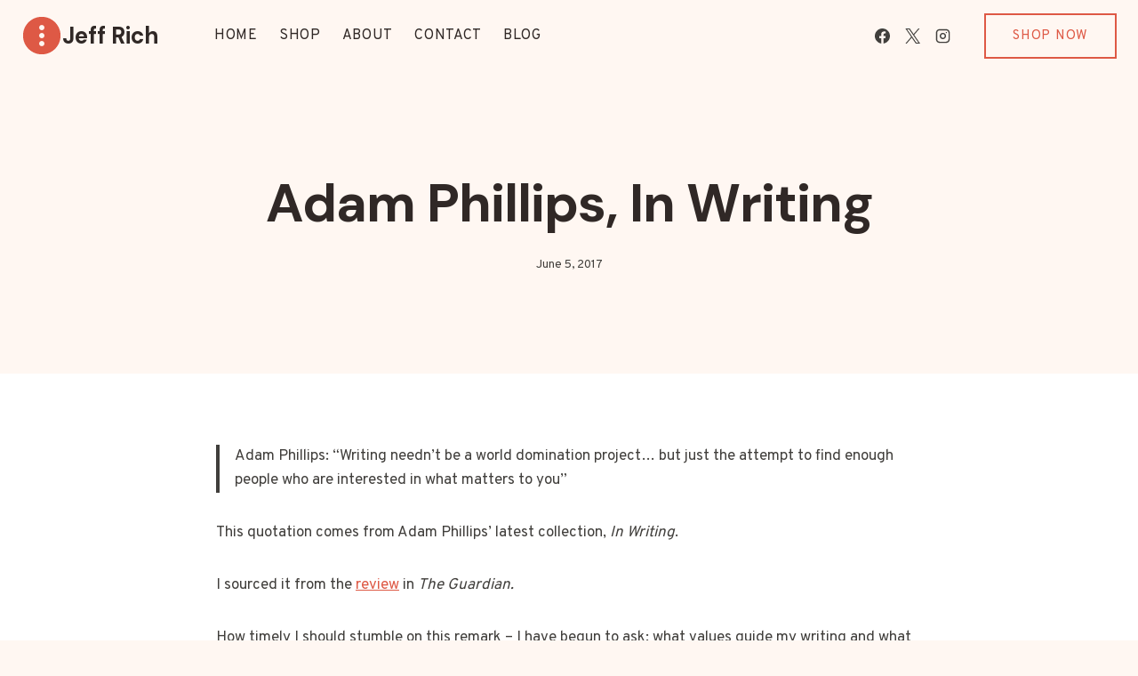

--- FILE ---
content_type: application/javascript
request_url: https://theburningarchive.com/_static/??-eJx1jUEOwjAMBD+EcRGi9IJ4i5tYJSWxqzppxe9JEYgD4rq7M7tO4FQyS8YpliGIYb4x8FITA0eRxdOMTlNSwb6E6HE0LMYz0FBH+9F266/EaR/V3Q19sLwRnwBIQqIcVP6QQ1j4fURmnL+KrQGv8qLBSko0P6rlmi6Hc9sdT03TtU/bD043
body_size: 1289
content:
!function(){const o=window.navigator.userAgent;Object.entries({android:/android/i,iphone:/iPhone/i,ipad:/iPad/i}).forEach((([n,i])=>{o.match(i)&&document.body.classList.add(`tec-is-${n}`)}))}(),window.tec=window.tec||{},window.tec.common=window.tec.common||{},window.tec.common.userAgent={};;
(()=>{const e=document.querySelectorAll(".coblocks-animate");if("IntersectionObserver"in window){const t=new IntersectionObserver((e=>{e.forEach((e=>{e.isIntersecting&&(e.target.classList.add(e.target.dataset.coblocksAnimation),t.unobserve(e.target))}))}),{threshold:[.15]});e.forEach((e=>{t.observe(e)}))}else e.forEach((e=>{e.classList.remove("coblocks-animate"),delete e.dataset.coblocksAnimation}))})();;
window.GiveDonationSummary={init:function(){GiveDonationSummary.initAmount(),GiveDonationSummary.initFrequency(),GiveDonationSummary.initTotal()},getFormattedDonationAmount:function(e){const n=Give.fn.unFormatCurrency(e.find('[name="give-amount"]').val(),Give.form.fn.getInfo("decimal_separator",e));return Give.fn.formatCurrency(n,{symbol:Give.form.fn.getInfo("currency_symbol",e)},e)},initAmount:function(){GiveDonationSummary.observe('[name="give-amount"]',(function(e,n){n.find('[data-tag="amount"]').html(GiveDonationSummary.getFormattedDonationAmount(n))}));const e=document.querySelector('[name="give-amount"]');if(e){const n=jQuery(e.closest(".give-form"));e.addEventListener("change",(function(){n.find('[data-tag="amount"]').html(GiveDonationSummary.getFormattedDonationAmount(n))}))}},initFrequency:function(){GiveDonationSummary.observe('[name="give-recurring-period"]',GiveDonationSummary.handleDonorsChoiceRecurringFrequency),GiveDonationSummary.observe('[name="give-price-id"]',GiveDonationSummary.handleAdminDefinedRecurringFrequency),GiveDonationSummary.observe('[name="_give_is_donation_recurring"]',GiveDonationSummary.handleAdminDefinedSetDonationFrequency),GiveDonationSummary.observe('[name="give-price-id"]',GiveDonationSummary.handleAdminDefinedRecurringFrequency)},handleDonorsChoiceRecurringFrequency:function(e,n){n.find(".js-give-donation-summary-frequency-help-text").toggle(!e.checked),n.find('[data-tag="frequency"]').toggle(!e.checked),n.find('[data-tag="recurring"]').toggle(e.checked).html(e.dataset.periodLabel);const t=document.querySelector('[name="give-recurring-period-donors-choice"]');if(t){const e=t.options[t.selectedIndex].value||!1;e&&n.find('[data-tag="recurring"]').html(GiveDonationSummaryData.recurringLabelLookup[e])}},handleAdminDefinedRecurringFrequency:function(e,n){const t=e.value,i=document.querySelector(".give_recurring_donation_details");if(!i)return;const o=JSON.parse(i.value);if(void 0!==o.multi){const e="yes"===o.multi[t]._give_recurring,i=o.multi[t].give_recurring_pretty_text;n.find(".js-give-donation-summary-frequency-help-text").toggle(!e),n.find('[data-tag="frequency"]').toggle(!e),n.find('[data-tag="recurring"]').toggle(e).html(i)}},handleAdminDefinedSetDonationFrequency:function(e,n){const t=e.value,i=document.querySelector(".give-recurring-admin-choice");t&&i&&(n.find(".js-give-donation-summary-frequency-help-text").toggle(!t),n.find('[data-tag="frequency"]').toggle(!t),n.find('[data-tag="recurring"]').html(i.textContent))},handleFees:function(e){if(!e.find('[name="give-fee-mode-enable"]')||"true"!==e.find('[name="give-fee-mode-enable"]').val())return void e.find(".js-give-donation-summary-fees").toggle(!1);e.find(".js-give-donation-summary-fees").toggle(!0);const n=e.find(".give-fee-message-label").attr("data-feemessage").split(" "),t=e.find(".give-fee-message-label-text").text().split(" ").filter((e=>!n.includes(e))).pop();e.find('[data-tag="fees"]').html(t)},initTotal:function(){GiveDonationSummary.observe(".give-final-total-amount",(function(e,n){n.find('[data-tag="total"]').html(e.textContent),GiveDonationSummary.handleFees(n)}));const e=document.querySelector(".give-final-total-amount");e&&(e.textContent=e.textContent)},handleNavigateBack:function(){},onGatewayLoadSuccess:function(){const e=jQuery("#give_purchase_form_wrap .give-donation-summary-section").detach();e.length&&(jQuery(".give-donation-summary-section").remove(),e.appendTo("#donate-fieldset"),GiveDonationSummary.initTotal(),GiveDonationSummary.handleNavigateBack=function(e){e.stopPropagation(),e.preventDefault(),window.formNavigator.back()})},observe:function(e,n,t=!0){const i=document.querySelector(e);if(!i)return;const o=jQuery(i.closest(".give-form"));new MutationObserver((function(e){for(const t of e)"attributes"===t.type&&n(t.target,o)})).observe(i,{attributes:!0}),t&&n(i,o)}},jQuery(document).on("give:postInit",GiveDonationSummary.init),jQuery(document).on("Give:onGatewayLoadSuccess",GiveDonationSummary.onGatewayLoadSuccess);;
